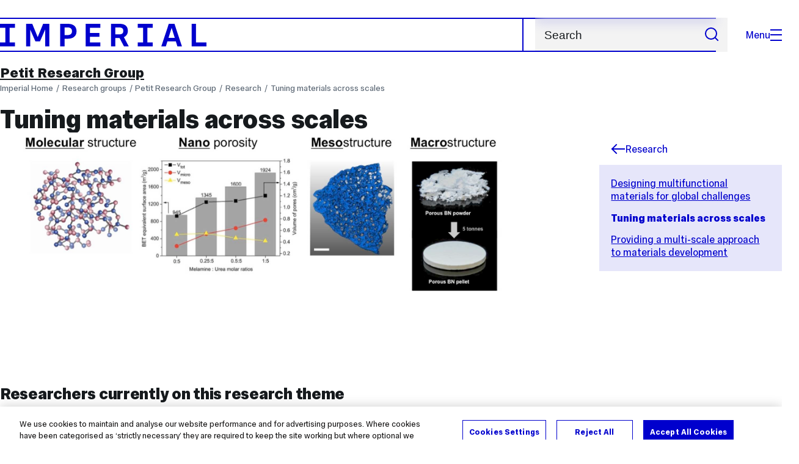

--- FILE ---
content_type: text/html; charset=UTF-8
request_url: https://www.imperial.ac.uk/multifunctional-nanomaterials/research/tuning-materials-across-scales/
body_size: 2442
content:
<!DOCTYPE html>
<html lang="en">
<head>
    <meta charset="utf-8">
    <meta name="viewport" content="width=device-width, initial-scale=1">
    <title></title>
    <style>
        body {
            font-family: "Arial";
        }
    </style>
    <script type="text/javascript">
    window.awsWafCookieDomainList = [];
    window.gokuProps = {
"key":"AQIDAHjcYu/GjX+QlghicBgQ/7bFaQZ+m5FKCMDnO+vTbNg96AFSqTiQ7C/GzHp46WkwZqsBAAAAfjB8BgkqhkiG9w0BBwagbzBtAgEAMGgGCSqGSIb3DQEHATAeBglghkgBZQMEAS4wEQQMFi1Nkbt/qYNp+tb8AgEQgDt/FFEVMrG+ceRgYZGJ/dP5wGixtce2J5kV/7mJ14KaLIOcR2B+gaa4FO4fyrsR09hbw2piUB2Gg3f+bA==",
          "iv":"D54wMQCXLQAAAcB9",
          "context":"fGikkXkQowxr9qGyQhECZN8K5ycd32Cq5Paywlmd2GO3w9pL5TsGR7z+4mFNxrHMYKcYFKHBizHSqfIaZSNi1yfd/VXwZoNQY2foGP10Ghcw84eDjYVOFZK00Ek7WqjiqdRXdndX5xJEgSEBS4FiqHKdgTy6/09/oh1d7dGEI+LH2PX8+bvLSXMXMofShHqzPgWjH7z97S9luo85F0u/fw45OBgGDqfWGWGOK04DbB0TYpxmADG9cZPbzDqJHBKGLZW10AWbyrPfI3IHNdC5tYn5Mi9/5W+kMhKg7qZwAm2ppBHSa/nawogbmsUSGi6AiYp0pe6l6k5wMS2aPrJRzOumRZxIeoK7f+zXKAlyw1fNHCP2IVWhrLL5FWrZzMaz33BMrVeT2eU4wthnJaHRY4lFet+1MiVqdyGV7GritPza0iBi17dQHjUAvVJLDEJSLPTzmgGXDxwrfLBwLxjlysZjJYi6j/gDr4hvhkZSE0HjRwz1oPBtaqCdwsah2vK0zlHRJ7w43P91PsMFgmL55/tiFTVzKjzph2x0GIOfcwcLr650zY6b8F3CiCVIorqonn4ya2nFipwF/TEZcW8uzZucVswaM5konbItecnr6rCruw9f2Y26MXeUr6cKcdLA1XDcEr9VdrHe7jVIeK4LAYIpT8I4txTTFCTd9XMdEFSWE2rGLAHu5zT6BIm5IRsvIEY476GtfsYZ3pXh/LlEI6eD1BFwx9iPT/crD/41s4kR9Xg1C9VW15wdduH3P6LxOp3cNjqe9ogVqukRSlIDuIGDwEtRDuK8/DqGruHcQiw="
};
    </script>
    <script src="https://0441c79e9d78.ac7c5010.eu-west-1.token.awswaf.com/0441c79e9d78/9e06aea2f562/c14d30a2881a/challenge.js"></script>
</head>
<body>
    <div id="challenge-container"></div>
    <script type="text/javascript">
        AwsWafIntegration.saveReferrer();
        AwsWafIntegration.checkForceRefresh().then((forceRefresh) => {
            if (forceRefresh) {
                AwsWafIntegration.forceRefreshToken().then(() => {
                    window.location.reload(true);
                });
            } else {
                AwsWafIntegration.getToken().then(() => {
                    window.location.reload(true);
                });
            }
        });
    </script>
    <noscript>
        <h1>JavaScript is disabled</h1>
        In order to continue, we need to verify that you're not a robot.
        This requires JavaScript. Enable JavaScript and then reload the page.
    </noscript>
</body>
</html>